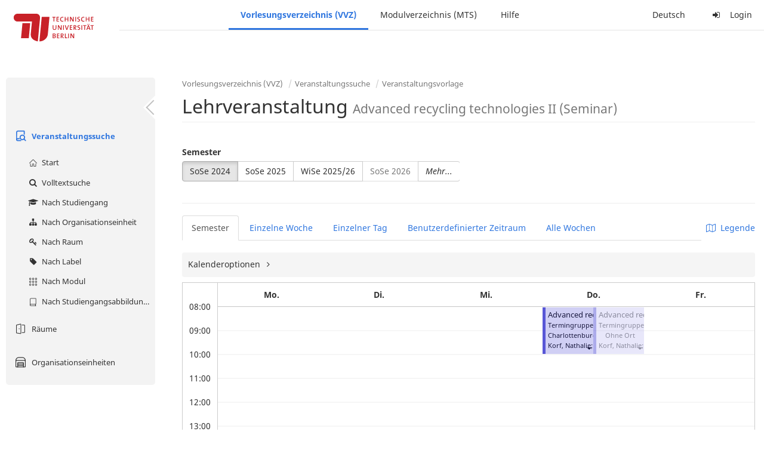

--- FILE ---
content_type: text/html;charset=utf-8
request_url: https://moseskonto.tu-berlin.de/moses/verzeichnis/veranstaltungen/vorlage.html?veranstaltungsvorlage=9579&semester=72&szenario=
body_size: 9579
content:
<!DOCTYPE html>
<html xmlns="http://www.w3.org/1999/xhtml" lang="de"><head id="j_idt22">
        <meta charset="utf-8" />
        <meta http-equiv="Content-Type" content="text/html; charset=UTF-8" />
        <meta http-equiv="X-UA-Compatible" content="IE=edge" />

        <meta id="mosesMeta" data-server_url="https://moseskonto.tu-berlin.de/moses" />
        <script type="text/javascript">
            const { server_url } = document.getElementById("mosesMeta").dataset
            window.serverUrl = server_url /*_*/

            /*_*/
            window.getResourceRootPath = (match, idx, string) => {
                // replace '/@resource/' with:
                return window.serverUrl + "/javax.faces.resource/"
            }

            async function writeClipboard (elemSelector) {
                const elem = document.querySelector(elemSelector)
                if (!elem) {
                    console.error("element $(\"", elemSelector, "\") not found!", alert("⚠ Fehler"))
                } else if (await writeClipboardText(elem.value || elem.textContent)) !elem.select || elem.select()
            }

            async function writeClipboardText (text) {
                try {
                    await navigator.clipboard.writeText(text)
                    return true
                } catch (error) {
                    prompt("⚠ Fehler: Text konnte nicht kopiert werden!", text)
                    console.error("failed to write to clipboard!", error.message)
                }
            }
        </script>
        <noscript>
            <meta http-equiv="refresh" content="0;url=https://moseskonto.tu-berlin.de/moses/error/noscript.html" />
        </noscript><link type="text/css" rel="stylesheet" href="/moses/javax.faces.resource/theme.css.html;jsessionid=bArYhsmZ4ReEHD_OFAI-IlejyDekxQTeV9PwXBoL.moseskonto?ln=primefaces-bootstrap&amp;v=12.0.0&amp;e=12.0.0" /><link type="text/css" rel="stylesheet" href="/moses/javax.faces.resource/primeicons/primeicons.css.html;jsessionid=bArYhsmZ4ReEHD_OFAI-IlejyDekxQTeV9PwXBoL.moseskonto?ln=primefaces&amp;v=12.0.0&amp;e=12.0.0" /><script type="text/javascript" src="/moses/javax.faces.resource/jsf.js.html;jsessionid=bArYhsmZ4ReEHD_OFAI-IlejyDekxQTeV9PwXBoL.moseskonto?ln=javax.faces&amp;stage=Development"></script><script type="text/javascript" src="/moses/javax.faces.resource/omnifaces.js.html;jsessionid=bArYhsmZ4ReEHD_OFAI-IlejyDekxQTeV9PwXBoL.moseskonto?ln=omnifaces&amp;v=3.14.1"></script><link type="text/css" rel="stylesheet" href="/moses/javax.faces.resource/components.css.html;jsessionid=bArYhsmZ4ReEHD_OFAI-IlejyDekxQTeV9PwXBoL.moseskonto?ln=primefaces&amp;v=12.0.0&amp;e=12.0.0" /><script type="text/javascript" src="/moses/javax.faces.resource/jquery/jquery.js.html;jsessionid=bArYhsmZ4ReEHD_OFAI-IlejyDekxQTeV9PwXBoL.moseskonto?ln=primefaces&amp;v=12.0.0&amp;e=12.0.0"></script><script type="text/javascript" src="/moses/javax.faces.resource/jquery/jquery-plugins.js.html;jsessionid=bArYhsmZ4ReEHD_OFAI-IlejyDekxQTeV9PwXBoL.moseskonto?ln=primefaces&amp;v=12.0.0&amp;e=12.0.0"></script><script type="text/javascript" src="/moses/javax.faces.resource/core.js.html;jsessionid=bArYhsmZ4ReEHD_OFAI-IlejyDekxQTeV9PwXBoL.moseskonto?ln=primefaces&amp;v=12.0.0&amp;e=12.0.0"></script><script type="text/javascript" src="/moses/javax.faces.resource/components.js.html;jsessionid=bArYhsmZ4ReEHD_OFAI-IlejyDekxQTeV9PwXBoL.moseskonto?ln=primefaces&amp;v=12.0.0&amp;e=12.0.0"></script><link type="text/css" rel="stylesheet" href="/moses/javax.faces.resource/toggleswitch/toggleswitch.css.html;jsessionid=bArYhsmZ4ReEHD_OFAI-IlejyDekxQTeV9PwXBoL.moseskonto?ln=primefaces&amp;v=12.0.0&amp;e=12.0.0" /><script type="text/javascript" src="/moses/javax.faces.resource/toggleswitch/toggleswitch.js.html;jsessionid=bArYhsmZ4ReEHD_OFAI-IlejyDekxQTeV9PwXBoL.moseskonto?ln=primefaces&amp;v=12.0.0&amp;e=12.0.0"></script><script type="text/javascript" src="/moses/javax.faces.resource/touch/touchswipe.js.html;jsessionid=bArYhsmZ4ReEHD_OFAI-IlejyDekxQTeV9PwXBoL.moseskonto?ln=primefaces&amp;v=12.0.0&amp;e=12.0.0"></script><link type="text/css" rel="stylesheet" href="/moses/javax.faces.resource/texteditor/texteditor.css.html;jsessionid=bArYhsmZ4ReEHD_OFAI-IlejyDekxQTeV9PwXBoL.moseskonto?ln=primefaces&amp;v=12.0.0&amp;e=12.0.0" /><script type="text/javascript" src="/moses/javax.faces.resource/texteditor/texteditor.js.html;jsessionid=bArYhsmZ4ReEHD_OFAI-IlejyDekxQTeV9PwXBoL.moseskonto?ln=primefaces&amp;v=12.0.0&amp;e=12.0.0"></script><script type="text/javascript" src="/moses/javax.faces.resource/filedownload/filedownload.js.html;jsessionid=bArYhsmZ4ReEHD_OFAI-IlejyDekxQTeV9PwXBoL.moseskonto?ln=primefaces&amp;v=12.0.0&amp;e=12.0.0"></script><script type="text/javascript" src="/moses/javax.faces.resource/shared.js.html;jsessionid=bArYhsmZ4ReEHD_OFAI-IlejyDekxQTeV9PwXBoL.moseskonto?ln=dist"></script><script type="text/javascript" src="/moses/javax.faces.resource/style.js.html;jsessionid=bArYhsmZ4ReEHD_OFAI-IlejyDekxQTeV9PwXBoL.moseskonto?ln=dist"></script><script type="text/javascript" src="/moses/javax.faces.resource/main.js.html;jsessionid=bArYhsmZ4ReEHD_OFAI-IlejyDekxQTeV9PwXBoL.moseskonto?ln=dist"></script><script type="text/javascript" src="/moses/javax.faces.resource/bootstrap.min.js.html;jsessionid=bArYhsmZ4ReEHD_OFAI-IlejyDekxQTeV9PwXBoL.moseskonto?ln=js"></script><script type="text/javascript" src="/moses/javax.faces.resource/primefaces-locale.min.js.html;jsessionid=bArYhsmZ4ReEHD_OFAI-IlejyDekxQTeV9PwXBoL.moseskonto?ln=js"></script><script type="text/javascript" src="/moses/javax.faces.resource/html2pdf.min.js.html;jsessionid=bArYhsmZ4ReEHD_OFAI-IlejyDekxQTeV9PwXBoL.moseskonto?ln=js"></script><script type="text/javascript">if(window.PrimeFaces){PrimeFaces.settings.locale='de';PrimeFaces.settings.viewId='/verzeichnis/veranstaltungen/vorlage.xhtml';PrimeFaces.settings.contextPath='/moses';PrimeFaces.settings.cookiesSecure=false;PrimeFaces.settings.projectStage='Development';}</script>

    <title>Moses - 
        Lehrveranstaltung
    </title>

    
    <link rel="apple-touch-icon" href="/moses/docs/images/favicon/apple-touch-icon.png" sizes="180x180" />
    <link rel="icon" type="image/png" href="/moses/docs/images/favicon/favicon-32x32.png" sizes="32x32" />
    <link rel="icon" type="image/png" href="/moses/docs/images/favicon/favicon-16x16.png" sizes="16x16" />
    
    <link crossorigin="use-credentials" rel="manifest" href="/moses/docs/images/favicon/manifest.json" />
    <link rel="mask-icon" href="/moses/docs/images/favicon/safari-pinned-tab.svg" color="#5bbad5" />
    <link rel="shortcut icon" href="/moses/docs/images/favicon/favicon.ico" />
    <meta name="msapplication-config" content="/moses/docs/images/favicon/browserconfig.xml" />

    <meta name="theme-color" content="#2F76DF" />
        <meta name="viewport" content="width=device-width, initial-scale=1" /></head><body>

    <script>
        // Prevent Safari's bfcache:
        // Even-tough all imaginable http response headers that prevent caching are set, Safari still does not reload
        // the page when the browser's back button was used. These stale pages will then result in an immediate timeout
        // exception since Jakarta Faces has discarded the servlet already. The only way to prevent this is to
        // immediately reload the page.
        window.addEventListener("pageshow", function (event) {
            if (event.persisted) {
                window.location.reload()
            }
        })
    </script>
<form id="defaultMessageForm" name="defaultMessageForm" method="post" action="/moses/verzeichnis/veranstaltungen/vorlage.html;jsessionid=bArYhsmZ4ReEHD_OFAI-IlejyDekxQTeV9PwXBoL.moseskonto?jfwid=bArYhsmZ4ReEHD_OFAI-IlejyDekxQTeV9PwXBoL:0" enctype="application/x-www-form-urlencoded">
<input type="hidden" name="defaultMessageForm" value="defaultMessageForm" />
<div id="defaultMessageForm:defaultMessage">
        <div class="container moses-growl ">

        </div></div><input type="hidden" name="javax.faces.ViewState" id="j_id1:javax.faces.ViewState:0" value="5418634901761130068:1583959106023208881" autocomplete="off" /><input type="hidden" name="javax.faces.ClientWindow" id="j_id1:javax.faces.ClientWindow:0" value="bArYhsmZ4ReEHD_OFAI-IlejyDekxQTeV9PwXBoL:0" autocomplete="off" />
</form>
<form id="confirmDialogForm" name="confirmDialogForm" method="post" action="/moses/verzeichnis/veranstaltungen/vorlage.html;jsessionid=bArYhsmZ4ReEHD_OFAI-IlejyDekxQTeV9PwXBoL.moseskonto?jfwid=bArYhsmZ4ReEHD_OFAI-IlejyDekxQTeV9PwXBoL:0" enctype="application/x-www-form-urlencoded">
<input type="hidden" name="confirmDialogForm" value="confirmDialogForm" />
<div class="modal modal-confirm fade" tabindex="-1" role="dialog"><div class="modal-dialog"><div class="modal-content"><div class="modal-header"><button type="button" class="close" data-dismiss="modal" aria-label="Abbrechen"><span aria-hidden="aria-hidden" class="fa fa-fw fa-close"></span></button><h4 class="modal-title"><span class="modal-confirm-icon fa fa-fw fa-space fa-warning"></span><span class="modal-confirm-title">Bestätigung</span></h4></div><div class="modal-body"><p class="modal-confirm-message">Sind Sie sich sicher?</p></div><div class="modal-footer"><button type="button" class="btn btn-default modal-confirm-cancel" data-dismiss="modal"><span class="fa fa-space fa-times"></span><span>Abbrechen</span></button><button type="button" class="btn btn-danger modal-confirm-ok" data-dismiss="modal"><span class="fa fa-space fa-check"></span><span>OK</span></button></div></div></div></div><input type="hidden" name="javax.faces.ViewState" id="j_id1:javax.faces.ViewState:1" value="5418634901761130068:1583959106023208881" autocomplete="off" /><input type="hidden" name="javax.faces.ClientWindow" id="j_id1:javax.faces.ClientWindow:1" value="bArYhsmZ4ReEHD_OFAI-IlejyDekxQTeV9PwXBoL:0" autocomplete="off" />
</form>
<form id="popupNotificationForm" name="popupNotificationForm" method="post" action="/moses/verzeichnis/veranstaltungen/vorlage.html;jsessionid=bArYhsmZ4ReEHD_OFAI-IlejyDekxQTeV9PwXBoL.moseskonto?jfwid=bArYhsmZ4ReEHD_OFAI-IlejyDekxQTeV9PwXBoL:0" enctype="application/x-www-form-urlencoded">
<input type="hidden" name="popupNotificationForm" value="popupNotificationForm" />
<div id="popupNotificationForm:j_idt49" class="modal " aria-hidden="aria-hidden" tabindex="-1" role="dialog"><input id="popupNotificationForm:j_idt49_input" name="popupNotificationForm:j_idt49_input" hidden="true" value="ACCEPTED" onchange="Moses.Component.Modal.update('popupNotificationForm:j_idt49', event)" /><input id="popupNotificationForm:j_idt49_top" name="popupNotificationForm:j_idt49_top" hidden="true" value="" /><input id="popupNotificationForm:j_idt49_left" name="popupNotificationForm:j_idt49_left" hidden="true" value="" /><input id="popupNotificationForm:j_idt49_width" name="popupNotificationForm:j_idt49_width" hidden="true" value="" /><input id="popupNotificationForm:j_idt49_height" name="popupNotificationForm:j_idt49_height" hidden="true" value="" /><div class="modal-dialog modal-md"><div class="modal-content"><div class="modal-header"><button type="button" class="close btn" onclick="Moses.Component.Modal.decline('popupNotificationForm:j_idt49', event)" aria-label="Abbrechen"><span aria-hidden="aria-hidden" class="ic-close-big"></span></button><h4 class="modal-title"></h4></div><div class="modal-body"></div></div></div><script>Moses.Component.Modal.restore('popupNotificationForm:j_idt49', {'backdrop':'true','keyboard':true,'draggable':false,'dragged':false,'styleTop':'','styleLeft':'','resizable':false,'resized':false,'styleWidth':'','styleHeight':'','collapse':false,'show':false})</script></div><input type="hidden" name="javax.faces.ViewState" id="j_id1:javax.faces.ViewState:2" value="5418634901761130068:1583959106023208881" autocomplete="off" /><input type="hidden" name="javax.faces.ClientWindow" id="j_id1:javax.faces.ClientWindow:2" value="bArYhsmZ4ReEHD_OFAI-IlejyDekxQTeV9PwXBoL:0" autocomplete="off" />
</form>


    <div id="loading-indicator"></div>

    <header id="header">
        <a href="https://moseskonto.tu-berlin.de/moses/index.html" id="header-logo">
            <img src="/moses/docs/images/template/university-logo.svg" alt="Technische Universität Berlin Logo" />
        </a>

        <nav id="nav-top"></nav>
    </header>

    <div id="header-border"></div>


    <aside id="aside">
        <nav id="nav-aside"></nav>
    </aside>

    <main id="content" class="container-fluid"><div id="page-title" class="page-header">

            <ol class="breadcrumb">
                    <li><a href="https://moseskonto.tu-berlin.de/moses/verzeichnis/index.html">Vorlesungsverzeichnis (VVZ)</a>
                    </li>
                    <li><a href="https://moseskonto.tu-berlin.de/moses/verzeichnis/veranstaltungen/index.html">Veranstaltungssuche</a>
                    </li>
                    <li><a href=";jsessionid=bArYhsmZ4ReEHD_OFAI-IlejyDekxQTeV9PwXBoL.moseskonto#">Veranstaltungsvorlage</a>
                    </li>
            </ol>

            <h1>
        Lehrveranstaltung <small> Advanced recycling technologies II (Seminar) </small>
    
            </h1></div>
<form id="j_idt73" name="j_idt73" method="post" action="/moses/verzeichnis/veranstaltungen/vorlage.html;jsessionid=bArYhsmZ4ReEHD_OFAI-IlejyDekxQTeV9PwXBoL.moseskonto?jfwid=bArYhsmZ4ReEHD_OFAI-IlejyDekxQTeV9PwXBoL:0" enctype="application/x-www-form-urlencoded">
<input type="hidden" name="j_idt73" value="j_idt73" />
<div>
            <div class="row">
                <div class="col-md-6"><div id="j_idt73:j_idt74:semester-picker:semester-repeat" style="width: 100%; overflow-x: auto;"><div>
                <label>Semester</label><br />
                <div class="form-group btn-group"><div id="j_idt73:j_idt74:semester-picker:j_idt79" class="btn-group null" data-testid="semester-picker-select-one-button"><div class="btn btn-default active" tabindex="0" title=""><input id="j_idt73:j_idt74:semester-picker:j_idt79:0" name="j_idt73:j_idt74:semester-picker:j_idt79" type="radio" value="72" class="ui-helper-hidden-accessible" tabindex="-1" checked="checked" aria-required="true" />SoSe 2024</div><div class="btn btn-default" tabindex="0" title=""><input id="j_idt73:j_idt74:semester-picker:j_idt79:1" name="j_idt73:j_idt74:semester-picker:j_idt79" type="radio" value="74" class="ui-helper-hidden-accessible" tabindex="-1" aria-required="true" />SoSe 2025</div><div class="btn btn-default" tabindex="0" title=""><input id="j_idt73:j_idt74:semester-picker:j_idt79:2" name="j_idt73:j_idt74:semester-picker:j_idt79" type="radio" value="75" class="ui-helper-hidden-accessible" tabindex="-1" aria-required="true" />WiSe 2025/26</div><div class="btn btn-default disabled ui-state-disabled" tabindex="0" title="Verfügbar ab 01.03.2026"><input id="j_idt73:j_idt74:semester-picker:j_idt79:3" name="j_idt73:j_idt74:semester-picker:j_idt79" type="radio" value="76" class="ui-helper-hidden-accessible" tabindex="-1" aria-required="true" />SoSe 2026</div></div><script id="j_idt73:j_idt74:semester-picker:j_idt79_s" type="text/javascript">$(function(){PrimeFaces.cw("SelectOneButton","widget_j_idt73_j_idt74_semester_picker_j_idt79",{id:"j_idt73:j_idt74:semester-picker:j_idt79",behaviors:{change:function(ext,event) {PrimeFaces.ab({s:"j_idt73:j_idt74:semester-picker:j_idt79",e:"change",f:"j_idt73",p:"j_idt73:j_idt74:semester-picker:j_idt79",u:"j_idt73 j_idt73:j_idt74:szenario-predicate j_idt73:j_idt74:semester-picker:semester-repeat"},ext);}}});});</script><a id="j_idt73:j_idt74:semester-picker:j_idt81" href="#" class="ui-commandlink ui-widget btn btn-default" onclick="PrimeFaces.ab({s:&quot;j_idt73:j_idt74:semester-picker:j_idt81&quot;,f:&quot;j_idt73&quot;,p:&quot;j_idt73:j_idt74:semester-picker:j_idt81&quot;,u:&quot;j_idt73:j_idt74:semester-picker:semester-repeat&quot;,ps:true});return false;" data-testid="semester-picker-expand-button"><i>Mehr...</i>
                    </a><script id="j_idt73:j_idt74:semester-picker:j_idt81_s" type="text/javascript">$(function(){PrimeFaces.cw("CommandLink","widget_j_idt73_j_idt74_semester_picker_j_idt81",{id:"j_idt73:j_idt74:semester-picker:j_idt81"});});</script>
                </div></div></div>
                </div>

                <div class="col-md-6">
                </div>
            </div>

            
            <script type="text/javascript">
                $(document).on('click', '.dropdown-menu', function (e) {
                    e.stopPropagation();
                });
            </script>

            
            <div id="extended-options-wrapper" data-testid="calendar-view-base-extended-options-wrapper">
                <div class="row">
                    <div class="col-md-6">
                    </div>
                </div><div id="j_idt73:j_idt74:interval-selection" data-testid="calendar-view-base-interval-selection"></div>
            </div></div><div id="j_idt73:j_idt74:view-base-raum-aendern-modal"></div><div id="j_idt73:j_idt74:view-base-dozierende-modal"></div><div id="j_idt73:j_idt74:view-base-delete-modal"></div><div id="j_idt73:j_idt74:view-base-kommentar-modal"></div><div id="j_idt73:j_idt74:view-base-buchung-lve-modal"></div><div id="j_idt73:j_idt74:view-base-buchung-notiz-modal"></div><div id="j_idt73:j_idt74:view-base-label-modal"></div><div id="j_idt73:j_idt74:view-base-curriculum-conflicts-modal"></div><div id="j_idt73:j_idt74:view-base-cal-export-modal"></div><div id="j_idt73:j_idt74:view-base-pvhinweis-modal"><div id="j_idt73:j_idt74:hinweis-modal:hinweis-modal" class="modal " tabindex="-1" role="dialog"><input id="j_idt73:j_idt74:hinweis-modal:hinweis-modal_input" name="j_idt73:j_idt74:hinweis-modal:hinweis-modal_input" hidden="true" onchange="Moses.Component.Modal.update('j_idt73:j_idt74:hinweis-modal:hinweis-modal', event)" /><input id="j_idt73:j_idt74:hinweis-modal:hinweis-modal_top" name="j_idt73:j_idt74:hinweis-modal:hinweis-modal_top" hidden="true" value="" /><input id="j_idt73:j_idt74:hinweis-modal:hinweis-modal_left" name="j_idt73:j_idt74:hinweis-modal:hinweis-modal_left" hidden="true" value="" /><input id="j_idt73:j_idt74:hinweis-modal:hinweis-modal_width" name="j_idt73:j_idt74:hinweis-modal:hinweis-modal_width" hidden="true" value="" /><input id="j_idt73:j_idt74:hinweis-modal:hinweis-modal_height" name="j_idt73:j_idt74:hinweis-modal:hinweis-modal_height" hidden="true" value="" /><div class="modal-dialog modal-fullscreen"><div class="modal-content"><div class="modal-header"><button type="button" class="close btn" onclick="Moses.Component.Modal.decline('j_idt73:j_idt74:hinweis-modal:hinweis-modal', event)" aria-label="Abbrechen"><span aria-hidden="aria-hidden" class="ic-close-big"></span></button><h4 class="modal-title">Wichtiger Hinweis zur Anmeldung</h4></div><div class="modal-body">

            <div class="form-group">Bitte beachten Sie: Einige der von Ihnen hinzugefügten Veranstaltungen sind Teil eines Platzvergabeverfahrens und daher teilnahmebeschränkt. Nachfolgend finden Sie eine Übersicht der betroffenen Veranstaltungen und der zugehörigen Wahlen:

                <div class="gutter-v-3"></div>

            </div></div><div class="modal-footer"><a id="j_idt73:j_idt74:hinweis-modal:j_idt5062" href="#" class="ui-commandlink ui-widget btn btn-default" onclick="PrimeFaces.ab({s:&quot;j_idt73:j_idt74:hinweis-modal:j_idt5062&quot;,f:&quot;j_idt73&quot;,p:&quot;j_idt73:j_idt74:hinweis-modal:j_idt5062&quot;,u:&quot;j_idt73&quot;,ps:true});return false;"><span class="ic-cancel-big ic-space-r"></span>OK
                </a><script id="j_idt73:j_idt74:hinweis-modal:j_idt5062_s" type="text/javascript">$(function(){PrimeFaces.cw("CommandLink","widget_j_idt73_j_idt74_hinweis_modal_j_idt5062",{id:"j_idt73:j_idt74:hinweis-modal:j_idt5062"});});</script></div></div></div><script>Moses.Component.Modal.restore('j_idt73:j_idt74:hinweis-modal:hinweis-modal', {'backdrop':'true','keyboard':true,'draggable':false,'dragged':false,'styleTop':'','styleLeft':'','resizable':false,'resized':false,'styleWidth':'','styleHeight':'','collapse':false,'show':false})</script></div></div>
            <hr /><div id="j_idt73:search-results">
        <div id="j_idt73:j_idt5065">

            <div id="calendar-point"><div id="j_idt73:j_idt5065:calendar-including-warnings"><div id="j_idt73:j_idt5065:calendar-including-filter"><div style="line-height: 41px;" class="pull-right"><span class="" id="j_idt73:j_idt5065:j_idt5079:j_idt5080" style="" data-toggle="popover" data-animation="true" data-container="body" data-delay="0" data-trigger="hover" data-placement="left" data-collision="null" data-hide-others="false" data-popover-class="tab-calendar-key-popover" data-popover-style=""><div class="title" style="display: none">Legende der Farbgebungen<div class="clearfix"></div></div><div class="content" style="display: none">
                <div class="row"><div class="col-md-6">
                        <div class="form-group">
                            <label>Lehrformat</label><br />
                            Jedes Format bekommt eine Farbe
                        </div></div><div class="col-md-6">
                        <div class="form-group">
                            <label>Campus</label><br />
                            Jeder Campus bekommt eine Farbe
                        </div></div>
                </div></div>
            <a><span class="fa fa-map-o fa-space"></span>Legende</a></span><script>Moses.Component.Popover.prepare('j_idt73:j_idt5065:j_idt5079:j_idt5080')</script></div><ul style="width: calc(100% - 90px);" class="nav nav-tabs"><li class="active"><a id="j_idt73:j_idt5065:j_idt5106" href="#" class="ui-commandlink ui-widget" onclick="PrimeFaces.ab({s:&quot;j_idt73:j_idt5065:j_idt5106&quot;,f:&quot;j_idt73&quot;,p:&quot;j_idt73:j_idt5065:j_idt5106&quot;,u:&quot;j_idt73:j_idt5065:calendar-including-filter&quot;});return false;">
                                        Semester
                                    </a><script id="j_idt73:j_idt5065:j_idt5106_s" type="text/javascript">$(function(){PrimeFaces.cw("CommandLink","widget_j_idt73_j_idt5065_j_idt5106",{id:"j_idt73:j_idt5065:j_idt5106"});});</script></li><li class=""><a id="j_idt73:j_idt5065:j_idt5109" href="#" class="ui-commandlink ui-widget" onclick="PrimeFaces.ab({s:&quot;j_idt73:j_idt5065:j_idt5109&quot;,f:&quot;j_idt73&quot;,p:&quot;j_idt73:j_idt5065:j_idt5109&quot;,u:&quot;j_idt73:j_idt5065:calendar-including-filter&quot;});return false;">
                                        Einzelne Woche
                                    </a><script id="j_idt73:j_idt5065:j_idt5109_s" type="text/javascript">$(function(){PrimeFaces.cw("CommandLink","widget_j_idt73_j_idt5065_j_idt5109",{id:"j_idt73:j_idt5065:j_idt5109"});});</script></li><li class=""><a id="j_idt73:j_idt5065:j_idt5112" href="#" class="ui-commandlink ui-widget" onclick="PrimeFaces.ab({s:&quot;j_idt73:j_idt5065:j_idt5112&quot;,f:&quot;j_idt73&quot;,p:&quot;j_idt73:j_idt5065:j_idt5112&quot;,u:&quot;j_idt73:j_idt5065:calendar-including-filter&quot;});return false;">
                                        Einzelner Tag
                                    </a><script id="j_idt73:j_idt5065:j_idt5112_s" type="text/javascript">$(function(){PrimeFaces.cw("CommandLink","widget_j_idt73_j_idt5065_j_idt5112",{id:"j_idt73:j_idt5065:j_idt5112"});});</script></li><li class=""><a id="j_idt73:j_idt5065:j_idt5115" href="#" class="ui-commandlink ui-widget" onclick="PrimeFaces.ab({s:&quot;j_idt73:j_idt5065:j_idt5115&quot;,f:&quot;j_idt73&quot;,p:&quot;j_idt73:j_idt5065:j_idt5115&quot;,u:&quot;j_idt73:j_idt5065:calendar-including-filter&quot;});return false;">
                                        Benutzerdefinierter Zeitraum
                                    </a><script id="j_idt73:j_idt5065:j_idt5115_s" type="text/javascript">$(function(){PrimeFaces.cw("CommandLink","widget_j_idt73_j_idt5065_j_idt5115",{id:"j_idt73:j_idt5065:j_idt5115"});});</script></li><li class=""><a id="j_idt73:j_idt5065:j_idt5118" href="#" class="ui-commandlink ui-widget" onclick="PrimeFaces.ab({s:&quot;j_idt73:j_idt5065:j_idt5118&quot;,f:&quot;j_idt73&quot;,p:&quot;j_idt73:j_idt5065:j_idt5118&quot;,u:&quot;j_idt73:j_idt5065:calendar-including-filter&quot;});return false;">
                                        Alle Wochen
                                    </a><script id="j_idt73:j_idt5065:j_idt5118_s" type="text/javascript">$(function(){PrimeFaces.cw("CommandLink","widget_j_idt73_j_idt5065_j_idt5118",{id:"j_idt73:j_idt5065:j_idt5118"});});</script></li></ul>

                            <div class="clearfix"></div><div class="gutter-v-2"></div>

                            
                            <div class="tab-calendar-settings-well">

        <div id="j_idt73:j_idt5065:j_idt5161" class="moses-collapsible tab-calendar-settings-collapsible collapsed"><input id="j_idt73:j_idt5065:j_idt5161:state" type="hidden" name="j_idt73:j_idt5065:j_idt5161:state" value="true" />

            <div class="moses-collapsible-header" onclick="Moses.Component.Collapsible.toggle('j_idt73:j_idt5065:j_idt5161', event, '', '', ''); return false;">
                Kalenderoptionen
                
            </div>

        </div>
                            </div><div id="j_idt73:j_idt5065:calendar" class="tab-calendar-calendar"><div id="j_idt73:j_idt5065:week-calendar-component" class="moses-calendar-wrapper" data-testid="week-calendar"><div class="moses-calendar week-calendar-component ruled moses-calendar-5" style=""><div class="moses-calendar-timeline"><div class="moses-calendar-timeline-header"></div><div class="moses-calendar-timeline-body" style="height: 400.000000px;"><div class="moses-calendar-timeline-marker" style="line-height: 0;position: relative;top: calc(0.000000px + 0.0em)">08:00</div><div class="moses-calendar-timeline-marker" style="line-height: 0;position: relative;top: calc(40.000000px + 0.0em)">09:00</div><div class="moses-calendar-timeline-marker" style="line-height: 0;position: relative;top: calc(80.000000px + 0.0em)">10:00</div><div class="moses-calendar-timeline-marker" style="line-height: 0;position: relative;top: calc(120.000000px + 0.0em)">11:00</div><div class="moses-calendar-timeline-marker" style="line-height: 0;position: relative;top: calc(160.000000px + 0.0em)">12:00</div><div class="moses-calendar-timeline-marker" style="line-height: 0;position: relative;top: calc(200.000000px + 0.0em)">13:00</div><div class="moses-calendar-timeline-marker" style="line-height: 0;position: relative;top: calc(240.000000px + 0.0em)">14:00</div><div class="moses-calendar-timeline-marker" style="line-height: 0;position: relative;top: calc(280.000000px + 0.0em)">15:00</div><div class="moses-calendar-timeline-marker" style="line-height: 0;position: relative;top: calc(320.000000px + 0.0em)">16:00</div><div class="moses-calendar-timeline-marker" style="line-height: 0;position: relative;top: calc(360.000000px + 0.0em)">17:00</div></div></div><div class="moses-calendar-days"><input name="j_idt73:j_idt5065:week-calendar-component_scroll_left" type="hidden" value="0.0" /><div id="j_idt73:j_idt5065:week-calendar-component:0:-1" class="moses-calendar-day" style="width: 20.000000%;"><div class="moses-calendar-day-header">
                                        
                                        Mo.
                                    </div><div class="moses-calendar-day-body" style="background-size: auto 40px !important;height: 400.000000px;"><div class="moses-calendar-day-body-inner"></div></div></div><div id="j_idt73:j_idt5065:week-calendar-component:1:-1" class="moses-calendar-day" style="width: 20.000000%;"><div class="moses-calendar-day-header">
                                        
                                        Di.
                                    </div><div class="moses-calendar-day-body" style="background-size: auto 40px !important;height: 400.000000px;"><div class="moses-calendar-day-body-inner"></div></div></div><div id="j_idt73:j_idt5065:week-calendar-component:2:-1" class="moses-calendar-day" style="width: 20.000000%;"><div class="moses-calendar-day-header">
                                        
                                        Mi.
                                    </div><div class="moses-calendar-day-body" style="background-size: auto 40px !important;height: 400.000000px;"><div class="moses-calendar-day-body-inner"></div></div></div><div id="j_idt73:j_idt5065:week-calendar-component:3:-1" class="moses-calendar-day" style="width: 20.000000%;"><div class="moses-calendar-day-header">
                                        
                                        Do.
                                    </div><div class="moses-calendar-day-body" style="background-size: auto 40px !important;height: 400.000000px;"><div class="moses-calendar-day-body-inner"><div id="j_idt73:j_idt5065:week-calendar-component:3:0" class="moses-calendar-event-wrapper" style="width: 50.000000%;height: 80.000000px;top: 0.000000px;left: 0.000000%;"><div id="j_idt73:j_idt5065:week-calendar-component:3:0:event" data-testid="tab-calendar-week-event" class="moses-calendar-event ellipsis                                             purple"><span class="popover-anchor" id="j_idt73:j_idt5065:week-calendar-component:3:0:out-termin:out-termin-dto-popover" style="display: block; width: 100%; height: 100%;" data-toggle="popover" data-animation="false" data-container="body" data-delay="0" data-trigger="hover" data-placement="top" data-collision="fit" data-hide-others="false" data-popover-class="termin-popover hidden-xs" data-popover-style=""><div class="title" style="display: none">Advanced recycling technologies II (Seminar) Termingruppe 4<div class="clearfix"></div></div><div class="content" style="display: none"><div class="row"><div class="col-sm-6"><div class="form-group"><label>LV-Nummer</label><br/>-</div></div><div class="col-sm-6"><div class="form-group"><label>Format</label><br/>Seminar</div></div></div><div class="row"><div class="col-sm-6"><div class="form-group"><label>Sprache</label><br/>Englisch</div></div></div><div class="row"></div><div class="form-group"><label>Gruppe</label><br/>Termingruppe 4</div><div class="form-group"><label>Organisationseinheiten</label><br/>33331700 FG Kreislaufwirtschaft und Recyclingtechnologie</div><div class="form-group"><label>Dozierende</label><br/>Korf, Nathalie; Rotter, Vera Susanne; Scholz, Johannes Roland</div><div class="row"></div><div class="row"><div class="col-sm-6"><div class="form-group"><label>Datum/Uhrzeit</label><br/>Do. 18.04 - 18.07.24, wöchentlich, 08:00 - 10:00</div></div><div class="col-sm-6"><div class="form-group"><label>Anzahl Termine</label><br/>12</div></div><div class="col-sm-6"><div class="form-group"><label>Ort</label><br/>Charlottenburg, A 060</div></div></div><div class="row"><div class="col-sm-6"><div class="form-group"><label>Vor-/Nachbereitungsdauer</label><br/>0min/0min</div></div></div><div class="row"></div></div><a class="ellipsis" href="https://moseskonto.tu-berlin.de/moses/verzeichnis/veranstaltungen/veranstaltung.html?veranstaltung=179734" data-testid="veranstaltung-name">Advanced recycling technologies II (Seminar)</a><br/><small class="ellipsis">Termingruppe 4</small><br/><small class="ellipsis" data-testid="ort">Charlottenburg, <a href="https://moseskonto.tu-berlin.de/moses/verzeichnis/veranstaltungen/raum.html?semester=72&amp;szenario=null&amp;location=raumgruppe365&amp;dateforweek=2024-04-18&amp;search=true">A 060</a></small><br/><small class="ellipsis"><a>Korf, Nathalie</a>; <a>Rotter, Vera Susanne</a>; <a>Scholz, Johannes Roland</a></small><br/>

            <div class="bot-right"><div style="display: inline-block;" class="dropdown"><a id="j_idt73:j_idt5065:week-calendar-component:3:0:out-termin:out-termin-dropdown" class="dropdown-toggle  " style="" title="" role="button" data-toggle="dropdown" data-dropdown-position-my="right top" data-dropdown-position-at="right bottom" aria-haspopup="true" aria-expanded="false" data-dropdown-onshow="Moses.Component.TabCalendar.onDropdownShow()" data-dropdown-onhidden="Moses.Component.TabCalendar.onDropdownHidden()">
                        <span class="caret" data-html2canvas-ignore="true"></span></a><ul id="j_idt73:j_idt5065:week-calendar-component:3:0:out-termin:out-termin-dropdown_menu" class="dropdown-menu  " style="" aria-labelledby="j_idt73:j_idt5065:week-calendar-component:3:0:out-termin:out-termin-dropdown"><li title="Übersicht nach..." class="dropdown-header  " style=" ">Übersicht nach...</li><li title="OE “33331700 FG Kreislaufwirtschaft und Recyclingtechnologie”" class="  " style=" "><a onclick="Moses.Component.DropdownMenu.click(event, 'j_idt73:j_idt5065:week-calendar-component:3:0:out-termin:out-termin-dropdown')" href="https://moseskonto.tu-berlin.de/moses/verzeichnis/veranstaltungen/organisationseinheit.html?semester=72&amp;oe=316&amp;search=true&amp;calendarTab=SEMESTER&amp;dateforweek=2024-04-18" target="_blank" class=""><span class="fa fa-fw fa-space fam-oe"></span>OE “33331700 FG Kreislaufwirtschaft und Recyclingtechnologie”</a></li><li title="Raum “A 060”" class="  " style=" "><a onclick="Moses.Component.DropdownMenu.click(event, 'j_idt73:j_idt5065:week-calendar-component:3:0:out-termin:out-termin-dropdown')" href="https://moseskonto.tu-berlin.de/moses/verzeichnis/veranstaltungen/raum.html?semester=72&amp;location=raumgruppe365&amp;calendarTab=SEMESTER&amp;dateforweek=2024-04-18" target="_blank" class=""><span class="fa fa-fw fa-space fam-raum"></span>Raum “A 060”</a></li><script>Moses.Component.DropdownMenu.prepare('j_idt73:j_idt5065:week-calendar-component:3:0:out-termin:out-termin-dropdown')</script></ul></div>
            </div></span><script>Moses.Component.Popover.prepare('j_idt73:j_idt5065:week-calendar-component:3:0:out-termin:out-termin-dto-popover')</script></div></div><div id="j_idt73:j_idt5065:week-calendar-component:3:1" class="moses-calendar-event-wrapper" style="width: 50.000000%;height: 80.000000px;top: 0.000000px;left: 50.000000%;"><div id="j_idt73:j_idt5065:week-calendar-component:3:1:event" data-testid="tab-calendar-week-event" class="moses-calendar-event ellipsis                                             outlier purple"><span class="popover-anchor" id="j_idt73:j_idt5065:week-calendar-component:3:1:out-termin:out-termin-dto-popover" style="display: block; width: 100%; height: 100%;" data-toggle="popover" data-animation="false" data-container="body" data-delay="0" data-trigger="hover" data-placement="top" data-collision="fit" data-hide-others="false" data-popover-class="termin-popover hidden-xs" data-popover-style=""><div class="title" style="display: none">Advanced recycling technologies II (Seminar) Termingruppe 4<div class="clearfix"></div></div><div class="content" style="display: none"><div class="row"><div class="col-sm-6"><div class="form-group"><label>LV-Nummer</label><br/>-</div></div><div class="col-sm-6"><div class="form-group"><label>Format</label><br/>Seminar</div></div></div><div class="row"><div class="col-sm-6"><div class="form-group"><label>Sprache</label><br/>Englisch</div></div></div><div class="row"></div><div class="form-group"><label>Gruppe</label><br/>Termingruppe 4</div><div class="form-group"><label>Organisationseinheiten</label><br/>33331700 FG Kreislaufwirtschaft und Recyclingtechnologie</div><div class="form-group"><label>Dozierende</label><br/>Korf, Nathalie; Rotter, Vera Susanne; Scholz, Johannes Roland</div><div class="row"></div><div class="row"><div class="col-sm-6"><div class="form-group"><label>Datum/Uhrzeit</label><br/>Do. 06.06.24, 08:00 - 10:00</div></div><div class="col-sm-6"><div class="form-group"><label>Ort</label><br/>Ohne Ort</div></div></div><div class="row"><div class="col-sm-6"><div class="form-group"><label>Vor-/Nachbereitungsdauer</label><br/>0min/0min</div></div></div><div class="row"></div></div><a class="ellipsis" href="https://moseskonto.tu-berlin.de/moses/verzeichnis/veranstaltungen/veranstaltung.html?veranstaltung=179734" data-testid="veranstaltung-name">Advanced recycling technologies II (Seminar)</a><br/><small class="ellipsis">Termingruppe 4</small><br/><small class="ellipsis" data-testid="ort">Ohne Ort</small><br/><small class="ellipsis"><a>Korf, Nathalie</a>; <a>Rotter, Vera Susanne</a>; <a>Scholz, Johannes Roland</a></small><br/>

            <div class="bot-right"><div style="display: inline-block;" class="dropdown"><a id="j_idt73:j_idt5065:week-calendar-component:3:1:out-termin:out-termin-dropdown" class="dropdown-toggle  " style="" title="" role="button" data-toggle="dropdown" data-dropdown-position-my="right top" data-dropdown-position-at="right bottom" aria-haspopup="true" aria-expanded="false" data-dropdown-onshow="Moses.Component.TabCalendar.onDropdownShow()" data-dropdown-onhidden="Moses.Component.TabCalendar.onDropdownHidden()">
                        <span class="caret" data-html2canvas-ignore="true"></span></a><ul id="j_idt73:j_idt5065:week-calendar-component:3:1:out-termin:out-termin-dropdown_menu" class="dropdown-menu  " style="" aria-labelledby="j_idt73:j_idt5065:week-calendar-component:3:1:out-termin:out-termin-dropdown"><li title="Übersicht nach..." class="dropdown-header  " style=" ">Übersicht nach...</li><li title="OE “33331700 FG Kreislaufwirtschaft und Recyclingtechnologie”" class="  " style=" "><a onclick="Moses.Component.DropdownMenu.click(event, 'j_idt73:j_idt5065:week-calendar-component:3:1:out-termin:out-termin-dropdown')" href="https://moseskonto.tu-berlin.de/moses/verzeichnis/veranstaltungen/organisationseinheit.html?semester=72&amp;oe=316&amp;search=true&amp;calendarTab=WEEK&amp;dateforweek=2024-06-06" target="_blank" class=""><span class="fa fa-fw fa-space fam-oe"></span>OE “33331700 FG Kreislaufwirtschaft und Recyclingtechnologie”</a></li><script>Moses.Component.DropdownMenu.prepare('j_idt73:j_idt5065:week-calendar-component:3:1:out-termin:out-termin-dropdown')</script></ul></div>
            </div></span><script>Moses.Component.Popover.prepare('j_idt73:j_idt5065:week-calendar-component:3:1:out-termin:out-termin-dto-popover')</script></div></div></div></div></div><div id="j_idt73:j_idt5065:week-calendar-component:4:-1" class="moses-calendar-day" style="width: 20.000000%;"><div class="moses-calendar-day-header">
                                        
                                        Fr.
                                    </div><div class="moses-calendar-day-body" style="background-size: auto 40px !important;height: 400.000000px;"><div class="moses-calendar-day-body-inner"></div></div></div></div></div><script>Moses.Component.Calendar.restore('j_idt73:j_idt5065:week-calendar-component')</script></div></div><div id="j_idt73:j_idt5065:calendar-buttons-bottom" class="form-inline">
                                <div class="row">
                                    <div class="col-md-3"><div class="btn-toolbar">
                                            <a class="dropdown-toggle btn btn-default" data-toggle="dropdown"><span class="ic ic-download ic-space-r"></span> Kalender exportieren <span class="caret"></span>
                                            </a>
                                            <ul class="dropdown-menu">
                                                <li><a id="j_idt73:j_idt5065:j_idt5245" href="#" class="ui-commandlink ui-widget" onclick="PrimeFaces.ab({s:&quot;j_idt73:j_idt5065:j_idt5245&quot;,f:&quot;j_idt73&quot;,p:&quot;j_idt73:j_idt5065:calendar-buttons-bottom&quot;,u:&quot;j_idt73:j_idt5065:calendar-buttons-bottom&quot;,onco:function(xhr,status,args,data){printPdf('j_idt73:j_idt5065:week-calendar-component', 'Stundenplan für Advanced recycling technologies II (Seminar)', 'SoSe 2024', 'false');}});return false;"><span class="ic ic-pdf ic-space-r"></span> Kalender als PDF exportieren
                                                    </a><script id="j_idt73:j_idt5065:j_idt5245_s" type="text/javascript">$(function(){PrimeFaces.cw("CommandLink","widget_j_idt73_j_idt5065_j_idt5245",{id:"j_idt73:j_idt5065:j_idt5245"});});</script>
                                                </li>
                                                <li><a id="j_idt73:j_idt5065:j_idt5250" href="#" class="ui-commandlink ui-widget" onclick="PrimeFaces.ab({s:&quot;j_idt73:j_idt5065:j_idt5250&quot;,f:&quot;j_idt73&quot;,u:&quot;j_idt73:j_idt74:view-base-cal-export-modal j_idt73:j_idt5065:calendar-buttons-bottom&quot;});return false;" title="Die XLS-Datei lässt sich mit MS Excel, Libre Office Calc und vielen weiteren Tabellenkalkulationen öffnen"><span class="ic ic-excel ic-space-r"></span> Kalender als Excel-Datei exportieren
                                                    </a><script id="j_idt73:j_idt5065:j_idt5250_s" type="text/javascript">$(function(){PrimeFaces.cw("CommandLink","widget_j_idt73_j_idt5065_j_idt5250",{id:"j_idt73:j_idt5065:j_idt5250"});});</script>
                                                </li>
                                            </ul></div>
                                    </div>

                                    <div class="col-md-9">
                                        <div class="btn-toolbar pull-right">
                                        </div>
                                    </div>
                                </div></div>
                            <div class="clearfix"></div></div><div id="j_idt73:j_idt5065:pinning-modal-wrapper"><div id="j_idt73:j_idt5065:pinning-modal" class="modal  draggable dragged collapsible resizable" aria-hidden="aria-hidden" tabindex="-1" role="dialog"><input id="j_idt73:j_idt5065:pinning-modal_input" name="j_idt73:j_idt5065:pinning-modal_input" hidden="true" value="DECLINED" onchange="Moses.Component.Modal.update('j_idt73:j_idt5065:pinning-modal', event)" /><input id="j_idt73:j_idt5065:pinning-modal_top" name="j_idt73:j_idt5065:pinning-modal_top" hidden="true" value="40px" /><input id="j_idt73:j_idt5065:pinning-modal_left" name="j_idt73:j_idt5065:pinning-modal_left" hidden="true" value="20px" /><input id="j_idt73:j_idt5065:pinning-modal_width" name="j_idt73:j_idt5065:pinning-modal_width" hidden="true" value="" /><input id="j_idt73:j_idt5065:pinning-modal_height" name="j_idt73:j_idt5065:pinning-modal_height" hidden="true" value="" /><div class="modal-dialog modal-md"><div class="modal-content"><div class="modal-header"><button type="button" class="close btn" onclick="Moses.Component.Modal.decline('j_idt73:j_idt5065:pinning-modal', event)" aria-label="Abbrechen"><span aria-hidden="aria-hidden" class="ic-close-big"></span></button><button type="button" class="close but" onclick="Moses.Component.Modal.collapse('j_idt73:j_idt5065:pinning-modal', event)" aria-label="Einklappen"><span aria-hidden="aria-hidden" class="fa fa-fw fa-minus"></span></button><h4 class="modal-title"></h4></div><div class="modal-body"></div></div></div><script>Moses.Component.Modal.restore('j_idt73:j_idt5065:pinning-modal', {'backdrop':'true','keyboard':true,'draggable':true,'dragged':true,'styleTop':'40px','styleLeft':'20px','resizable':true,'resized':false,'styleWidth':'','styleHeight':'','collapse':false,'show':false})</script></div></div></div>
            </div>
        </div>

        <script type="text/javascript">
            function printPdf (calendarId, title, subtitle, a3) {
                var element = document.getElementById(calendarId);

                var a3bool = (a3 === 'true');
                var format = a3bool ? 'a3' : 'a4';
                var width = a3bool ? 1550 : 1060;
                var margintop = a3bool ? 40 : 40;
                var titlesize = a3bool ? 18 : 12;
                var subtitlesize = a3bool ? 18 : 12;
                var titlevmargin = a3bool ? 20 : 20;
                var subtitlevmargin = a3bool ? 38 : 38;
                var titlemaxwidth = a3bool ? 380 : 270;

                margintop += (title.length / 130) * 5;
                subtitlevmargin += (title.length / 130) * 5;

                var opt = {
                    filename: 'stundenplan.pdf',
                    image: {type: 'jpeg', quality: 0.95},
                    html2canvas: {
                        scale: 2,
                        scrollX: 0, scrollY: 0,
                        width: width
                    },
                    margin: [margintop, 10, 10, 10],
                    jsPDF: {
                        unit: 'mm',
                        format: format, orientation: 'l',
                        hotfixes: ['px_scaling']
                    }
                };
                html2pdf().set(opt).from(element).toPdf().get('pdf').then(function (pdf) {
                    pdf.setPage(1);
                    pdf.setFontSize(titlesize);
                    pdf.text(title, 10, titlevmargin, {maxWidth: titlemaxwidth});
                    pdf.setFontSize(subtitlesize);
                    pdf.setTextColor(150);
                    pdf.text(subtitle, 10, subtitlevmargin, {maxWidth: titlemaxwidth});
                }).save();
            }
        </script>

                <div class="gutter-v-4"></div><div id="j_idt73:search-results-table">
        <div id="j_idt73:j_idt5270"><div><div class="btn-toolbar pull-right"><a id="j_idt73:j_idt5270:j_idt5281" href="#" class="ui-commandlink ui-widget btn btn-default btn-sm" onclick="PrimeFaces.ab({s:&quot;j_idt73:j_idt5270:j_idt5281&quot;,f:&quot;j_idt73&quot;,u:&quot;j_idt73:j_idt74:view-base-cal-export-modal&quot;});return false;" title="Die XLS-Datei lässt sich mit MS Excel, Libre Office Calc und vielen weiteren Tabellenkalkulationen öffnen"><span class="fa fa-file-excel-o fa-space"></span> Liste als Excel-Datei exportieren
                    </a><script id="j_idt73:j_idt5270:j_idt5281_s" type="text/javascript">$(function(){PrimeFaces.cw("CommandLink","widget_j_idt73_j_idt5270_j_idt5281",{id:"j_idt73:j_idt5270:j_idt5281"});});</script></div>
                <div class="clearfix"></div>

                <div class="gutter-v-1"></div>
                <div class="table-responsive"><div id="j_idt73:j_idt5270:veranstaltung-table" class="ui-treetable ui-treetable-resizable ui-widget"><table role="treegrid" class="table " data-testid="veranstaltung-table"><thead id="j_idt73:j_idt5270:veranstaltung-table_head"><tr><th id="j_idt73:j_idt5270:veranstaltung-table:j_idt5288" class="ui-state-default ui-sortable-column ui-resizable-column ui-filter-column" aria-label="Name" style="width: 500px"><span class="ui-column-title">Name</span><span class="ui-sortable-column-icon ui-icon ui-icon-carat-2-n-s"></span><span class="ui-sortable-column-badge ui-helper-hidden"></span><input id="j_idt73:j_idt5270:veranstaltung-table:j_idt5288:filter" name="j_idt73:j_idt5270:veranstaltung-table:j_idt5288:filter" class="ui-column-filter ui-inputfield ui-inputtext ui-widget ui-state-default ui-corner-all" value="" autocomplete="off" /></th><th id="j_idt73:j_idt5270:veranstaltung-table:j_idt5305" class="ui-state-default ui-sortable-column ui-resizable-column" aria-label="Format" style="width: 400px"><span class="ui-column-title">Format</span><span class="ui-sortable-column-icon ui-icon ui-icon-carat-2-n-s"></span><span class="ui-sortable-column-badge ui-helper-hidden"></span></th><th id="j_idt73:j_idt5270:veranstaltung-table:j_idt5337" class="ui-state-default ui-resizable-column col-actions col-center" style="width: 40px;"><span class="ui-column-title"></span></th></tr></thead><tbody id="j_idt73:j_idt5270:veranstaltung-table_data" class="ui-treetable-data ui-widget-content"><tr id="j_idt73:j_idt5270:veranstaltung-table_node_0" class="ui-widget-content default ui-node-level-1" aria-expanded="true" data-rk="0" data-prk="root"><td role="gridcell" style="width: 500px"><span class="ui-treetable-toggler ui-icon ui-icon-triangle-1-s ui-c"></span>

                            <div style="display: inline-block; max-width: 430px; vertical-align: middle">
                                <div class="text-ellipsis"><a href="https://moseskonto.tu-berlin.de/moses/verzeichnis/veranstaltungen/vorlage.html?veranstaltungsvorlage=9579&amp;semester=72&amp;szenario=" title="">
                                        Advanced recycling technologies II (Seminar)
                                        </a>
                                </div>
                            </div>

                            <div class="btn-toolbar pull-right" style="display: inline-block;"><a id="j_idt73:j_idt5270:veranstaltung-table:0:j_idt5300" href="#" class="ui-commandlink ui-widget btn btn-default btn-xs" onclick="PrimeFaces.ab({s:&quot;j_idt73:j_idt5270:veranstaltung-table:0:j_idt5300&quot;,f:&quot;j_idt73&quot;,p:&quot;j_idt73:j_idt5270:veranstaltung-table:0:j_idt5300&quot;,u:&quot;j_idt73:search-results&quot;,ps:true});return false;" style="padding-left: 2px; padding-right: 2px; margin-left: 8px" title="Im Kalender hervorheben">
                                    <span class="ic-calendar-search ic-fw"></span></a><script id="j_idt73:j_idt5270:veranstaltung-table:0:j_idt5300_s" type="text/javascript">$(function(){PrimeFaces.cw("CommandLink","widget_j_idt73_j_idt5270_veranstaltung_table_0_j_idt5300",{id:"j_idt73:j_idt5270:veranstaltung-table:0:j_idt5300"});});</script>
                            </div></td><td role="gridcell" style="width: 400px">
                            LV / Seminar
                        </td><td role="gridcell" style="width: 40px;" class="col-actions col-center">
                            <div class="btn-toolbar pull-right"><a id="j_idt73:j_idt5270:veranstaltung-table:0:j_idt5343" class="dropdown-toggle btn btn-xs btn-default " style="" title="" role="button" data-toggle="dropdown" data-dropdown-position-my="right top" data-dropdown-position-at="right bottom" aria-haspopup="true" aria-expanded="false" data-dropdown-onshow="Moses.Component.TabCalendar.onDropdownShow()" data-dropdown-onhidden="Moses.Component.TabCalendar.onDropdownHidden()">
                                    <span class="fa fam-options fa-fw"></span>
                                    <span class="caret"></span></a><ul id="j_idt73:j_idt5270:veranstaltung-table:0:j_idt5343_menu" class="dropdown-menu  " style="" aria-labelledby="j_idt73:j_idt5270:veranstaltung-table:0:j_idt5343"><li title="Export" class="dropdown-header  " style=" ">Export</li><li title="Veranstaltung als iCal-Datei exportieren" class="  " style=" "><a onclick="Moses.Component.DropdownMenu.click(event, 'j_idt73:j_idt5270:veranstaltung-table:0:j_idt5343')" href="https://moseskonto.tu-berlin.de/moses/cal/export/calveranstaltung/179734" download="stundenplan_export.ics" target="" class=""><span class="fa fa-fw fam-export"></span>Veranstaltung exportieren</a></li><script>Moses.Component.DropdownMenu.prepare('j_idt73:j_idt5270:veranstaltung-table:0:j_idt5343')</script></ul>
                            </div></td></tr><tr id="j_idt73:j_idt5270:veranstaltung-table_node_0_0" class="ui-widget-content default ui-node-level-2" aria-expanded="true" data-rk="0_0" data-prk="0"><td role="gridcell" style="width: 500px"><span class="ui-treetable-indent"></span><span class="ui-treetable-toggler ui-icon ui-icon-triangle-1-s ui-c"></span>

                            <div style="display: inline-block; max-width: 430px; vertical-align: middle">
                                <div class="text-ellipsis"><a href="https://moseskonto.tu-berlin.de/moses/verzeichnis/veranstaltungen/veranstaltung.html?veranstaltung=179734" title="Termingruppe 4">
                                        Termingruppe 4
                                        </a>
                                </div>
                            </div>

                            <div class="btn-toolbar pull-right" style="display: inline-block;"><a id="j_idt73:j_idt5270:veranstaltung-table:0_0:j_idt5300" href="#" class="ui-commandlink ui-widget btn btn-default btn-xs" onclick="PrimeFaces.ab({s:&quot;j_idt73:j_idt5270:veranstaltung-table:0_0:j_idt5300&quot;,f:&quot;j_idt73&quot;,p:&quot;j_idt73:j_idt5270:veranstaltung-table:0_0:j_idt5300&quot;,u:&quot;j_idt73:search-results&quot;,ps:true});return false;" style="padding-left: 2px; padding-right: 2px; margin-left: 8px" title="Im Kalender hervorheben">
                                    <span class="ic-calendar-search ic-fw"></span></a><script id="j_idt73:j_idt5270:veranstaltung-table:0_0:j_idt5300_s" type="text/javascript">$(function(){PrimeFaces.cw("CommandLink","widget_j_idt73_j_idt5270_veranstaltung_table_0_0_j_idt5300",{id:"j_idt73:j_idt5270:veranstaltung-table:0_0:j_idt5300"});});</script>
                            </div></td><td role="gridcell" style="width: 400px">
                            LV / Seminar
                        </td><td role="gridcell" style="width: 40px;" class="col-actions col-center">
                            <div class="btn-toolbar pull-right"><a id="j_idt73:j_idt5270:veranstaltung-table:0_0:j_idt5343" class="dropdown-toggle btn btn-xs btn-default " style="" title="" role="button" data-toggle="dropdown" data-dropdown-position-my="right top" data-dropdown-position-at="right bottom" aria-haspopup="true" aria-expanded="false" data-dropdown-onshow="Moses.Component.TabCalendar.onDropdownShow()" data-dropdown-onhidden="Moses.Component.TabCalendar.onDropdownHidden()">
                                    <span class="fa fam-options fa-fw"></span>
                                    <span class="caret"></span></a><ul id="j_idt73:j_idt5270:veranstaltung-table:0_0:j_idt5343_menu" class="dropdown-menu  " style="" aria-labelledby="j_idt73:j_idt5270:veranstaltung-table:0_0:j_idt5343"><li title="Export" class="dropdown-header  " style=" ">Export</li><li title="Veranstaltung als iCal-Datei exportieren" class="  " style=" "><a onclick="Moses.Component.DropdownMenu.click(event, 'j_idt73:j_idt5270:veranstaltung-table:0_0:j_idt5343')" href="https://moseskonto.tu-berlin.de/moses/cal/export/calveranstaltung/179734" download="stundenplan_export.ics" target="" class=""><span class="fa fa-fw fam-export"></span>Veranstaltung exportieren</a></li><li title="Übersicht nach..." class="dropdown-header  " style=" ">Übersicht nach...</li><li title="OE “33331700 FG Kreislaufwirtschaft und Recyclingtechnologie”" class="  " style=" "><a onclick="Moses.Component.DropdownMenu.click(event, 'j_idt73:j_idt5270:veranstaltung-table:0_0:j_idt5343')" href="https://moseskonto.tu-berlin.de/moses/verzeichnis/veranstaltungen/organisationseinheit.html?semester=72&amp;szenario=null&amp;oe=316&amp;search=true" target="_blank" class=""><span class="fa fa-fw fa-space fam-oe"></span>OE “33331700 FG Kreislaufwirtschaft und Recyclingtechnologie”</a></li><script>Moses.Component.DropdownMenu.prepare('j_idt73:j_idt5270:veranstaltung-table:0_0:j_idt5343')</script></ul>
                            </div></td></tr><tr id="j_idt73:j_idt5270:veranstaltung-table_node_0_0_0" class="ui-widget-content default ui-node-level-3" aria-expanded="true" data-rk="0_0_0" data-prk="0_0"><td role="gridcell" style="width: 500px"><span class="ui-treetable-indent"></span><span class="ui-treetable-indent"></span><span class="ui-treetable-toggler ui-icon ui-icon-triangle-1-s ui-c" style="visibility:hidden"></span>

                            <div style="display: inline-block; max-width: 430px; vertical-align: middle">
                                <div class="text-ellipsis"><span title="Do. 18.04 - 18.07.24, wöchentlich, 08:00 - 10:00">Do. 18.04 - 18.07.24, wöchentlich, 08:00 - 10:00</span>
                                </div>
                            </div>

                            <div class="btn-toolbar pull-right" style="display: inline-block;"><a id="j_idt73:j_idt5270:veranstaltung-table:0_0_0:j_idt5300" href="#" class="ui-commandlink ui-widget btn btn-default btn-xs" onclick="PrimeFaces.ab({s:&quot;j_idt73:j_idt5270:veranstaltung-table:0_0_0:j_idt5300&quot;,f:&quot;j_idt73&quot;,p:&quot;j_idt73:j_idt5270:veranstaltung-table:0_0_0:j_idt5300&quot;,u:&quot;j_idt73:search-results&quot;,ps:true});return false;" style="padding-left: 2px; padding-right: 2px; margin-left: 8px" title="Im Kalender hervorheben">
                                    <span class="ic-calendar-search ic-fw"></span></a><script id="j_idt73:j_idt5270:veranstaltung-table:0_0_0:j_idt5300_s" type="text/javascript">$(function(){PrimeFaces.cw("CommandLink","widget_j_idt73_j_idt5270_veranstaltung_table_0_0_0_j_idt5300",{id:"j_idt73:j_idt5270:veranstaltung-table:0_0_0:j_idt5300"});});</script>
                            </div></td><td role="gridcell" style="width: 400px">
                            
                        </td><td role="gridcell" style="width: 40px;" class="col-actions col-center">
                            <div class="btn-toolbar pull-right"><a id="j_idt73:j_idt5270:veranstaltung-table:0_0_0:j_idt5343" class="dropdown-toggle btn btn-xs btn-default " style="" title="" role="button" data-toggle="dropdown" data-dropdown-position-my="right top" data-dropdown-position-at="right bottom" aria-haspopup="true" aria-expanded="false" data-dropdown-onshow="Moses.Component.TabCalendar.onDropdownShow()" data-dropdown-onhidden="Moses.Component.TabCalendar.onDropdownHidden()">
                                    <span class="fa fam-options fa-fw"></span>
                                    <span class="caret"></span></a><ul id="j_idt73:j_idt5270:veranstaltung-table:0_0_0:j_idt5343_menu" class="dropdown-menu  " style="" aria-labelledby="j_idt73:j_idt5270:veranstaltung-table:0_0_0:j_idt5343"><li title="Übersicht nach..." class="dropdown-header  " style=" ">Übersicht nach...</li><li title="OE “33331700 FG Kreislaufwirtschaft und Recyclingtechnologie”" class="  " style=" "><a onclick="Moses.Component.DropdownMenu.click(event, 'j_idt73:j_idt5270:veranstaltung-table:0_0_0:j_idt5343')" href="https://moseskonto.tu-berlin.de/moses/verzeichnis/veranstaltungen/organisationseinheit.html?semester=72&amp;szenario=null&amp;oe=316&amp;search=true" target="_blank" class=""><span class="fa fa-fw fa-space fam-oe"></span>OE “33331700 FG Kreislaufwirtschaft und Recyclingtechnologie”</a></li><li title="Raum “A 060”" class="  " style=" "><a onclick="Moses.Component.DropdownMenu.click(event, 'j_idt73:j_idt5270:veranstaltung-table:0_0_0:j_idt5343')" href="https://moseskonto.tu-berlin.de/moses/verzeichnis/veranstaltungen/raum.html?semester=72&amp;szenario=null&amp;location=raumgruppe365" target="_blank" class=""><span class="fa fa-fw fa-space fam-raum"></span>Raum “A 060”</a></li><script>Moses.Component.DropdownMenu.prepare('j_idt73:j_idt5270:veranstaltung-table:0_0_0:j_idt5343')</script></ul>
                            </div></td></tr></tbody></table><input id="j_idt73:j_idt5270:veranstaltung-table_resizableColumnState" name="j_idt73:j_idt5270:veranstaltung-table_resizableColumnState" type="hidden" autocomplete="off" value="" /></div><script id="j_idt73:j_idt5270:veranstaltung-table_s" type="text/javascript">$(function(){PrimeFaces.cw("TreeTable","widget_j_idt73_j_idt5270_veranstaltung_table",{id:"j_idt73:j_idt5270:veranstaltung-table",resizableColumns:true,liveResize:true,filter:true,sorting:true,multiSort:true,sortMetaOrder:[''],behaviors:{expand:function(ext,event) {PrimeFaces.ab({s:"j_idt73:j_idt5270:veranstaltung-table",e:"expand",f:"j_idt73",p:"j_idt73:j_idt5270:veranstaltung-table"},ext);},collapse:function(ext,event) {PrimeFaces.ab({s:"j_idt73:j_idt5270:veranstaltung-table",e:"collapse",f:"j_idt73",p:"j_idt73:j_idt5270:veranstaltung-table"},ext);}}});});</script>
                </div>
                <div class="gutter-v-1"></div><div class="btn-toolbar pull-right"><a id="j_idt73:j_idt5270:j_idt5355" href="#" class="ui-commandlink ui-widget btn btn-default btn-sm" onclick="PrimeFaces.ab({s:&quot;j_idt73:j_idt5270:j_idt5355&quot;,f:&quot;j_idt73&quot;,u:&quot;j_idt73:j_idt74:view-base-cal-export-modal&quot;});return false;" title="Die XLS-Datei lässt sich mit MS Excel, Libre Office Calc und vielen weiteren Tabellenkalkulationen öffnen"><span class="fa fa-file-excel-o fa-space"></span> Liste als Excel-Datei exportieren
                    </a><script id="j_idt73:j_idt5270:j_idt5355_s" type="text/javascript">$(function(){PrimeFaces.cw("CommandLink","widget_j_idt73_j_idt5270_j_idt5355",{id:"j_idt73:j_idt5270:j_idt5355"});});</script></div>
                <div class="clearfix"></div></div><div id="j_idt73:j_idt5270:ical-modal-wrapper"></div>

        </div></div></div><input type="hidden" name="javax.faces.ViewState" id="j_id1:javax.faces.ViewState:3" value="5418634901761130068:1583959106023208881" autocomplete="off" /><input type="hidden" name="javax.faces.ClientWindow" id="j_id1:javax.faces.ClientWindow:3" value="bArYhsmZ4ReEHD_OFAI-IlejyDekxQTeV9PwXBoL:0" autocomplete="off" />
</form>
    </main>

    <footer id="status">
        <a href="http://www.innocampus.tu-berlin.de" target="_blank" class="status-item">
            <img src="/moses/docs/images/template/operator-logo.png" alt="Logo von innoCampus" title="Moses wird betrieben durch innoCampus" />
        </a>

        <div class="status-item hidden-xs">
            Version 6.06.166 (Realm 6.4.3)<br /> 
        </div>

        <div class="status-item justify-right">

            <a href="http://www.tu.berlin/footer/impressum/" target="_blank"> Impressum </a> / <a href="/moses/credits.html"> Credits </a>
        </div>
    </footer>

    <nav id="nav-bottom"></nav>


    <script>
        function ajaxStart () {
            const indicator = document.getElementById("loading-indicator")
            if (indicator) {
                indicator.classList.add("loading")
            }
        }

        function ajaxComplete () {
            const indicator = document.getElementById("loading-indicator")
            if (indicator) {
                indicator.classList.remove("loading")
            }
        }
    </script><div id="j_idt5428"></div><script id="j_idt5428_s" type="text/javascript">$(function(){PrimeFaces.cw("AjaxStatus","widget_j_idt5428",{id:"j_idt5428",delay:0,start:function(){ajaxStart();},complete:function(){ajaxComplete();}});});</script><script type="text/javascript" src="/moses/javax.faces.resource/nav.js.html;jsessionid=bArYhsmZ4ReEHD_OFAI-IlejyDekxQTeV9PwXBoL.moseskonto?ln=dist"></script><script type="text/javascript">OmniFaces.Unload.init('60573e3e-e5c8-478c-9037-64768023e771')</script></body>
</html>